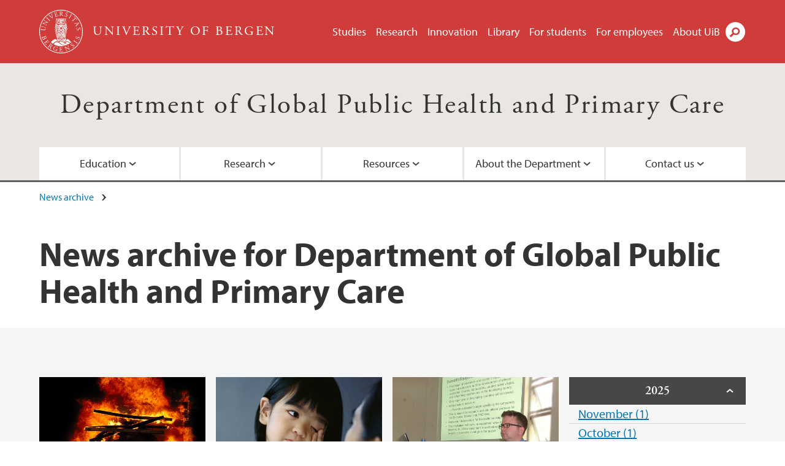

--- FILE ---
content_type: text/html; charset=utf-8
request_url: https://www.uib.no/en/node/63165/news-archive/201403
body_size: 9861
content:
<!doctype html>
<html lang="en" dir="ltr">
  <head>
    <link rel="profile" href="http://www.w3.org/1999/xhtml/vocab">
    <meta http-equiv="X-UA-Compatible" content="IE=edge">
    <meta name="MobileOptimized" content="width">
    <meta name="HandheldFriendly" content="true">
    <meta name="viewport" content="width=device-width">
<meta name="robots" content="noindex">
<meta http-equiv="Content-Type" content="text/html; charset=utf-8" />
<link rel="shortcut icon" href="https://www.uib.no/sites/all/themes/uib/uib_w3/favicon.ico" type="image/vnd.microsoft.icon" />
<meta name="generator" content="Drupal 7 (https://www.drupal.org)" />
<link rel="canonical" href="https://www.uib.no/en/node/63165/news-archive/201403" />
<link rel="shortlink" href="https://www.uib.no/en/node/63165/news-archive/201403" />
<meta property="og:site_name" content="University of Bergen" />
<meta property="og:type" content="article" />
<meta property="og:url" content="https://www.uib.no/en/node/63165/news-archive/201403" />
<meta property="og:title" content="News archive" />
<meta name="twitter:card" content="summary" />
<meta name="twitter:title" content="News archive" />
    <title>News archive for Department of Global Public Health and Primary Care | University of Bergen</title>
<link type="text/css" rel="stylesheet" href="https://www.uib.no/sites/w3.uib.no/files/css/css_xE-rWrJf-fncB6ztZfd2huxqgxu4WO-qwma6Xer30m4.css" media="all" />
<link type="text/css" rel="stylesheet" href="https://www.uib.no/sites/w3.uib.no/files/css/css_nyTd1LtyGV4FMxplIMTXUR2pP5xwQtS1bYuhoPSCfb4.css" media="all" />
<link type="text/css" rel="stylesheet" href="https://www.uib.no/sites/w3.uib.no/files/css/css_hFjMpgojz5tLIvTCOXkG5jneFLTaWNX_hakVb3yaMeE.css" media="all" />
<link type="text/css" rel="stylesheet" href="https://www.uib.no/sites/w3.uib.no/files/css/css_3OmOXy6QprOkr48nRgtrypyE0V5QWVpjdpRaJc2Wx-o.css" media="all" />
<link type="text/css" rel="stylesheet" href="https://www.uib.no/sites/w3.uib.no/files/css/css_VVIwC6Oh2S6Yoj-dlw07AnQN33wARXuRRIf8pwRiu2U.css" media="print" />
<script type="text/javascript" src="https://www.uib.no/sites/w3.uib.no/files/js/js_pjM71W4fNn8eBgJgV1oVUUFnjlDTZvUMfj9SBg4sGgk.js"></script>
<script type="text/javascript" src="https://www.uib.no/sites/w3.uib.no/files/js/js_mOx0WHl6cNZI0fqrVldT0Ay6Zv7VRFDm9LexZoNN_NI.js"></script>
<script type="text/javascript">
<!--//--><![CDATA[//><!--
document.createElement( "picture" );
//--><!]]>
</script>
<script type="text/javascript" src="https://www.uib.no/sites/w3.uib.no/files/js/js_GOikDsJOX04Aww72M-XK1hkq4qiL_1XgGsRdkL0XlDo.js"></script>
<script type="text/javascript" src="https://www.uib.no/sites/w3.uib.no/files/js/js_36JebCLoMC3Y_A56Pz19d7fHtwF3mSX9TlZGZc8qWqs.js"></script>
<script type="text/javascript" src="https://www.uib.no/sites/w3.uib.no/files/js/js_gHk2gWJ_Qw_jU2qRiUmSl7d8oly1Cx7lQFrqcp3RXcI.js"></script>
<script type="text/javascript" src="https://www.uib.no/sites/w3.uib.no/files/js/js__b_mpqDtkRbkk7KQHVRNpUJXeMZdppYZx8kRQd7qpsU.js"></script>
<script type="text/javascript">
<!--//--><![CDATA[//><!--
      (function($) {
        var current=null;
        $('.page-node-news-archive .content-main-wrapper #block-views-recent-news-block-date-selector ul.views-summary').ready(function(){
          var year=0;
          var open='open';
          $('.page-node-news-archive .content-main-wrapper #block-views-recent-news-block-date-selector ul.views-summary').children().each(function(){
            var text=$(this).text().replace(/\r?\n|\r/g,"");
            var y=text.match(/([^ ]+) ([0-9]{4})(.*)$/);
            var month=y[1];
            var numart=y[3];
            if(y[2] != year){
              year=y[2];
              var li=$('<li></li>').html('<span class="year">' + year + '</span>');
              li.addClass(open);
              open='';
              current=$('<ul></ul>');
              li.append(current);
              $(this).before(li);
              li.click(function(){$(this).toggleClass('open')});
            }
            $(this).children('a').first().text(month+' '+numart);
            var ali=$('<li></li>').append($(this).children('a').first());
            current.append(ali);
            $(this).remove();
          });
        });
      })(jQuery);
//--><!]]>
</script>
<script type="text/javascript" src="//use.typekit.net/yfr2tzw.js"></script>
<script type="text/javascript">
<!--//--><![CDATA[//><!--
try{Typekit.load();}catch(e){}
//--><!]]>
</script>
<script type="text/javascript">
<!--//--><![CDATA[//><!--
jQuery.extend(Drupal.settings, {"basePath":"\/","pathPrefix":"en\/","setHasJsCookie":0,"ajaxPageState":{"theme":"uib_w3","theme_token":"53jdk3CsXr7GtUyivD-g2fjSy0j7SejimRO9rRtMqDk","js":{"sites\/all\/modules\/picture\/picturefill\/picturefill.min.js":1,"sites\/all\/modules\/picture\/picture.min.js":1,"https:\/\/www.uib.no\/sites\/w3.uib.no\/files\/google_tag\/uib\/google_tag.script.js":1,"sites\/all\/modules\/jquery_update\/replace\/jquery\/1.12\/jquery.min.js":1,"0":1,"misc\/jquery-extend-3.4.0.js":1,"misc\/jquery-html-prefilter-3.5.0-backport.js":1,"misc\/jquery.once.js":1,"misc\/drupal.js":1,"sites\/all\/modules\/jquery_update\/js\/jquery_browser.js":1,"misc\/form-single-submit.js":1,"misc\/form.js":1,"sites\/all\/modules\/entityreference\/js\/entityreference.js":1,"sites\/all\/libraries\/colorbox\/jquery.colorbox-min.js":1,"sites\/all\/libraries\/DOMPurify\/purify.min.js":1,"sites\/all\/modules\/colorbox\/js\/colorbox.js":1,"sites\/all\/modules\/colorbox\/styles\/stockholmsyndrome\/colorbox_style.js":1,"sites\/all\/modules\/colorbox\/js\/colorbox_inline.js":1,"sites\/all\/themes\/uib\/uib_w3\/js\/mobile_menu.js":1,"sites\/all\/themes\/uib\/uib_w3\/js\/sortable.js":1,"sites\/all\/modules\/uib\/uib_search\/js\/uib_search.js":1,"sites\/all\/themes\/uib\/uib_w3\/js\/w3.js":1,"1":1,"\/\/use.typekit.net\/yfr2tzw.js":1,"2":1},"css":{"modules\/system\/system.base.css":1,"modules\/system\/system.menus.css":1,"modules\/system\/system.messages.css":1,"modules\/system\/system.theme.css":1,"modules\/field\/theme\/field.css":1,"modules\/node\/node.css":1,"sites\/all\/modules\/picture\/picture_wysiwyg.css":1,"modules\/user\/user.css":1,"sites\/all\/modules\/views\/css\/views.css":1,"sites\/all\/modules\/colorbox\/styles\/stockholmsyndrome\/colorbox_style.css":1,"sites\/all\/modules\/ctools\/css\/ctools.css":1,"sites\/all\/modules\/panels\/css\/panels.css":1,"modules\/locale\/locale.css":1,"sites\/all\/themes\/uib\/uib_w3\/css\/style.css":1,"sites\/all\/themes\/uib\/uib_w3\/css\/print.css":1}},"colorbox":{"opacity":"0.85","current":"{current} of {total}","previous":"\u00ab Prev","next":"Next \u00bb","close":"Close","maxWidth":"98%","maxHeight":"98%","fixed":true,"mobiledetect":true,"mobiledevicewidth":"480px","file_public_path":"\/sites\/w3.uib.no\/files","specificPagesDefaultValue":"admin*\nimagebrowser*\nimg_assist*\nimce*\nnode\/add\/*\nnode\/*\/edit\nprint\/*\nprintpdf\/*\nsystem\/ajax\nsystem\/ajax\/*"},"better_exposed_filters":{"views":{"recent_news":{"displays":{"newsarchive":{"filters":[]},"block_date_selector":{"filters":[]}}}}},"uib_search":{"url":"https:\/\/api.search.uib.no","index":"w3one","uib_search_boost_max":10,"uib_search_boost_min":0.0009765625},"urlIsAjaxTrusted":{"\/en\/search":true,"https:\/\/www.google.com\/search":true}});
//--><!]]>
</script>
  </head>
  <body class="html not-front not-logged-in no-sidebars page-node page-node- page-node-63165 page-node-news-archive page-node-news-archive- page-node-news-archive-201403 i18n-en" >
    <div id="skip-link">
      <a href="#main-content" class="element-invisible element-focusable">Skip to main content</a>
    </div>
<noscript aria-hidden="true"><iframe src="https://www.googletagmanager.com/ns.html?id=GTM-KLPBXPW" height="0" width="0" style="display:none;visibility:hidden"></iframe></noscript>
    <div class="header__wrapper">
      <header class="header">
        <a href="/en" title="Home" rel="home" class="logo__link">
          <img src="https://www.uib.no/sites/all/themes/uib/uib_w3/logo.svg" alt="Home" class="logo__image" />
        </a>
            <div class="site-name">
            <a href="/en" title="Home" rel="home"><span>University of Bergen</span></a>
          </div>
    <div class="region region-header">
    <nav class="mobile-menu"><div class="menu-button">Menu</div>
</nav><nav class="global-menu"><ul class="menu"><li class="first leaf menu__item"><a href="https://www.uib.no/en/studies" title="">Studies</a></li>
<li class="leaf menu__item"><a href="/en/research" title="">Research</a></li>
<li class="leaf menu__item"><a href="/en/innovation" title="">Innovation</a></li>
<li class="leaf menu__item"><a href="/en/ub" title="">Library</a></li>
<li class="leaf menu__item"><a href="https://www.uib.no/en/forstudents" title="">For students</a></li>
<li class="leaf menu__item"><a href="/en/foremployees" title="">For employees</a></li>
<li class="last leaf menu__item"><a href="/en/about" title="">About UiB</a></li>
</ul></nav><div id="block-locale-language" class="block block-locale">

    
  <div class="content">
    <ul class="language-switcher-locale-url"><li class="en first active"><a href="/en/node/63165/news-archive/201403" class="language-link active" title="Department of Global Public Health and Primary Care" lang="en">English</a></li>
<li class="nb last"><a href="/nb/node/63163/news-archive/201403" class="language-link" title="Institutt for global helse og samfunnsmedisin" lang="nb">Norsk</a></li>
</ul>  </div>
</div>
<div id="block-uib-search-global-searchform" class="block block-uib-search">
  <div class="content">
    <form class="global-search" action="/en/search" method="get" id="uib-search-form" accept-charset="UTF-8"><div><div class="lightbox form-wrapper" id="edit-lightbox--2"><div class="topbar-wrapper form-wrapper" id="edit-top--3"><div class="topbar form-wrapper" id="edit-top--4"><div class="spacer form-wrapper" id="edit-spacer--2"></div><div class="top-right form-wrapper" id="edit-right--3"><div class="close-lightbox form-wrapper" id="edit-close--2"><a href="/en" class="closeme" id="edit-link--4">Close</a></div></div></div></div><div class="search-wrapper form-wrapper" id="edit-search--2"><label for="searchfield" class="element-invisible">Search field</label>
<div class="form-item form-type-textfield form-item-searchtext">
 <input class="search-field form-text" name="qq" autocomplete="off" placeholder="Search uib.no" data-placeholder="Search for person" id="searchfield" type="text" value=" " size="60" maxlength="128" />
</div>
<input type="submit" id="edit-submit--2" name="op" value="Search" class="form-submit" /></div><fieldset class="right-selector form-wrapper" id="edit-right--4"><legend><span class="fieldset-legend">Filter on content</span></legend><div class="fieldset-wrapper"><div class="form-item form-type-checkboxes form-item-filters">
 <div id="search-filter-checkboxes" class="form-checkboxes"><div class="form-item form-type-checkbox form-item-filters-everything">
 <input name="uib_search_filters[]" type="checkbox" id="edit-filters-everything--2" value="everything" checked="checked" class="form-checkbox" />  <label class="option" for="edit-filters-everything--2">Everything </label>

</div>
<div class="form-item form-type-checkbox form-item-filters-news">
 <input name="uib_search_filters[]" type="checkbox" id="edit-filters-news--2" value="news" class="form-checkbox" />  <label class="option" for="edit-filters-news--2">News </label>

</div>
<div class="form-item form-type-checkbox form-item-filters-study">
 <input name="uib_search_filters[]" type="checkbox" id="edit-filters-study--2" value="study" class="form-checkbox" />  <label class="option" for="edit-filters-study--2">Studies </label>

</div>
<div class="form-item form-type-checkbox form-item-filters-event">
 <input name="uib_search_filters[]" type="checkbox" id="edit-filters-event--2" value="event" class="form-checkbox" />  <label class="option" for="edit-filters-event--2">Events </label>

</div>
<div class="form-item form-type-checkbox form-item-filters-user">
 <input name="uib_search_filters[]" type="checkbox" id="edit-filters-user--2" value="user" class="form-checkbox" />  <label class="option" for="edit-filters-user--2">Persons </label>

</div>
<div class="form-item form-type-checkbox form-item-filters-employee-area">
 <input name="uib_search_filters[]" type="checkbox" id="edit-filters-employee-area--2" value="employee_area" class="form-checkbox" />  <label class="option" for="edit-filters-employee-area--2">Employee pages </label>

</div>
</div>
<div class="description">Choose what results to return</div>
</div>
</div></fieldset>
<div class="results-wrapper form-wrapper" id="edit-results-wrapper--2"><div class="results form-wrapper" id="edit-results--2"><span class="results-bottom-anchor"></span>
</div></div></div><input type="hidden" name="form_build_id" value="form-jrmb3YEFFWGUHzUmZ1ZE4H5hHc7K8BXQ2OQTZ06EiEY" />
<input type="hidden" name="form_id" value="uib_search__form" />
</div></form><form name="noscriptform" action="https://www.google.com/search" method="get" id="uib-search-noscript-form" accept-charset="UTF-8"><div><input class="search-button" type="submit" value="Search" /><input name="as_sitesearch" value="uib.no" type="hidden" />
<input type="hidden" name="form_build_id" value="form-7jfNNvH3AM7-TQnN5drZdZ2z6PehMTwnSzTkrPV0m3s" />
<input type="hidden" name="form_id" value="uib_search__noscript_form" />
</div></form>  </div>
</div>
  </div>
      </header>
      <nav class="mobile_dropdown">
        <nav class="global-mobile-menu mobile noscript"><ul class="menu"><li class="first leaf menu__item"><a href="https://www.uib.no/en/studies" title="">Studies</a></li>
<li class="leaf menu__item"><a href="/en/research" title="">Research</a></li>
<li class="leaf menu__item"><a href="/en/innovation" title="">Innovation</a></li>
<li class="leaf menu__item"><a href="/en/ub" title="">Library</a></li>
<li class="leaf menu__item"><a href="https://www.uib.no/en/forstudents" title="">For students</a></li>
<li class="leaf menu__item"><a href="/en/foremployees" title="">For employees</a></li>
<li class="last leaf menu__item"><a href="/en/about" title="">About UiB</a></li>
</ul></nav>      </nav>
    </div>
    <div class="subheader__wrapper">
    <span class="subheader__content" role="complementary"><a href="/en/globpub">Department of Global Public Health and Primary Care</a></span><nav class="mobile_area mobile_dropdown"><div class="area-mobile-menu"><ul class="menu"><li class="first expanded menu__item"><a href="#">Education</a><ul class="menu"><li class="first leaf"><a href="/en/globpub/courses" title="">Courses</a></li>
<li class="leaf"><a href="/en/tveps" title="">TVEPS - Centre for Interdisciplinary Work-Place Learning</a></li>
<li class="leaf"><a href="https://w3.uib.no/en/globpub/168080/masters-programs-igs" title="">Master&#039;s Programs at IGS</a></li>
<li class="last leaf"><a href="/en/globpub/149485/teaching-groups-igs" title="Teaching groups at IGS">Teaching groups</a></li>
</ul></li>
<li class="expanded menu__item"><a href="#">Research</a><ul class="menu"><li class="first leaf"><a href="/en/globpub/99817/research-groups-igs" title="">Research groups</a></li>
<li class="leaf"><a href="/en/globpub/114283/application-processes-igs" title="">Application processes for external funding at IGS</a></li>
<li class="leaf"><a href="/en/globpub/112569/doctoral-education">Doctoral Education</a></li>
<li class="leaf"><a href="/en/globpub/149544/centres-and-core-facilities-igs" title="">Centres and core facilities at IGS</a></li>
<li class="last leaf"><a href="/en/globpub/157180/research-schools-igs">Research schools at IGS</a></li>
</ul></li>
<li class="expanded menu__item"><a href="#">Resources</a><ul class="menu"><li class="first leaf"><a href="/en/globpub/164630/biostatistics-and-data-analysis-bios" title="">Biostatistics and Data Analysis</a></li>
<li class="leaf"><a href="https://www.sikresiden.no/en" title=".Sikresiden.no provides you with training and advice on what you should do in emergency situations and what preventive measures you can take. However, you must always assess the situation yourself to decide what is the best thing to do in each individual case.">Sikresiden - Emergency info online</a></li>
<li class="leaf"><a href="/en/globpub/168024/about-manual-therapy" title="">Manual Therapy</a></li>
<li class="last leaf"><a href="/en/globpub/104516/igs-administrative-routines-and-procedures">IGS Administrative Routines and Procedures</a></li>
</ul></li>
<li class="expanded menu__item"><a href="#">About the Department</a><ul class="menu"><li class="first leaf"><a href="/en/globpub/109673/about-department-global-public-health-and-primary-care" title="">About Department of Global Public Health and Primary Care</a></li>
<li class="leaf"><a href="/en/globpub/66629/igs-newsletters">IGS Newsletters</a></li>
<li class="leaf"><a href="/en/globpub/118544/sections-and-research-centres-igs" title="">Sections at IGS</a></li>
<li class="leaf"><a href="/en/globpub/123314/management-igs">Management</a></li>
<li class="last leaf"><a href="/en/globpub/150098/department-council-research-committees-and-strategy-plans">Department council, research committees and strategy plans</a></li>
</ul></li>
<li class="last expanded menu__item"><a href="#">Contact us</a><ul class="menu"><li class="first leaf"><a href="https://www4.uib.no/en/find-employees?keywords=department+of+global+public+health+and+primary+care" title="">Staff</a></li>
<li class="leaf"><a href="/en/globpub/108522/where-you-find-us" title="">This is where you find us</a></li>
<li class="last leaf"><a href="/en/globpub/130358/igs-administration">IGS administration</a></li>
</ul></li>
</ul></div></nav>        </div>
    <nav id="main-menu">
<ul class="menu"><li class="first expanded menu__item"><a href="#">Education</a><ul class="menu"><li class="first leaf"><a href="/en/globpub/courses" title="">Courses</a></li>
<li class="leaf"><a href="/en/tveps" title="">TVEPS - Centre for Interdisciplinary Work-Place Learning</a></li>
<li class="leaf"><a href="https://w3.uib.no/en/globpub/168080/masters-programs-igs" title="">Master&#039;s Programs at IGS</a></li>
<li class="last leaf"><a href="/en/globpub/149485/teaching-groups-igs" title="Teaching groups at IGS">Teaching groups</a></li>
</ul></li>
<li class="expanded menu__item"><a href="#">Research</a><ul class="menu"><li class="first leaf"><a href="/en/globpub/99817/research-groups-igs" title="">Research groups</a></li>
<li class="leaf"><a href="/en/globpub/114283/application-processes-igs" title="">Application processes for external funding at IGS</a></li>
<li class="leaf"><a href="/en/globpub/112569/doctoral-education">Doctoral Education</a></li>
<li class="leaf"><a href="/en/globpub/149544/centres-and-core-facilities-igs" title="">Centres and core facilities at IGS</a></li>
<li class="last leaf"><a href="/en/globpub/157180/research-schools-igs">Research schools at IGS</a></li>
</ul></li>
<li class="expanded menu__item"><a href="#">Resources</a><ul class="menu"><li class="first leaf"><a href="/en/globpub/164630/biostatistics-and-data-analysis-bios" title="">Biostatistics and Data Analysis</a></li>
<li class="leaf"><a href="https://www.sikresiden.no/en" title=".Sikresiden.no provides you with training and advice on what you should do in emergency situations and what preventive measures you can take. However, you must always assess the situation yourself to decide what is the best thing to do in each individual case.">Sikresiden - Emergency info online</a></li>
<li class="leaf"><a href="/en/globpub/168024/about-manual-therapy" title="">Manual Therapy</a></li>
<li class="last leaf"><a href="/en/globpub/104516/igs-administrative-routines-and-procedures">IGS Administrative Routines and Procedures</a></li>
</ul></li>
<li class="expanded menu__item"><a href="#">About the Department</a><ul class="menu"><li class="first leaf"><a href="/en/globpub/109673/about-department-global-public-health-and-primary-care" title="">About Department of Global Public Health and Primary Care</a></li>
<li class="leaf"><a href="/en/globpub/66629/igs-newsletters">IGS Newsletters</a></li>
<li class="leaf"><a href="/en/globpub/118544/sections-and-research-centres-igs" title="">Sections at IGS</a></li>
<li class="leaf"><a href="/en/globpub/123314/management-igs">Management</a></li>
<li class="last leaf"><a href="/en/globpub/150098/department-council-research-committees-and-strategy-plans">Department council, research committees and strategy plans</a></li>
</ul></li>
<li class="last expanded menu__item"><a href="#">Contact us</a><ul class="menu"><li class="first leaf"><a href="https://www4.uib.no/en/find-employees?keywords=department+of+global+public+health+and+primary+care" title="">Staff</a></li>
<li class="leaf"><a href="/en/globpub/108522/where-you-find-us" title="">This is where you find us</a></li>
<li class="last leaf"><a href="/en/globpub/130358/igs-administration">IGS administration</a></li>
</ul></li>
</ul>    </nav>
    <main>
      <a id="main-content"></a>
      <div class="tabs"></div>
      <div class="content-top-wrapper">
        <div class="content-top">
          <div class="uib_breadcrumb"><nav class="breadcrumb" role="navigation"><ol><li><a href="/en/globpub/news-archive">News archive</a> </li></ol></nav></div>
<h1>News archive for Department of Global Public Health and Primary Care</h1>
        </div>
      </div>
      <div class="content-main-wrapper">
  <div class="region region-content">
    <div id="block-system-main" class="block block-system">

    
  <div class="content">
    <div class="view view-recent-news view-id-recent_news view-display-id-newsarchive view-dom-id-6841c9d0c1cdc7f56f6ba039c3341bc5">
        
  
  
      <div class="view-content">
        <div class="views-row views-row-1 views-row-odd views-row-first">
      
  <div class="views-field views-field-nothing">        <span class="field-content"><a href="https://www.uib.no/en/globpub/71230/what-does-mutual-interdependence-really-imply"><div id="file-58540" class="file file-image file-image-jpeg">

   
  <div class="content">
      <img src="https://www.uib.no/sites/w3.uib.no/files/styles/wide_thumbnail/public/media/colourbox2128581_sm.jpg?itok=pMN7Y8hz" width="531" height="375" alt="burning car" title="Illustrasjonsfoto" />    </div>

  
</div>
</a></span>  </div>  
  <div class="views-field views-field-title">        <span class="field-content"><a href="/en/globpub/71230/what-does-mutual-interdependence-really-imply">What does mutual interdependence really imply? (25.03.2014)</a></span>  </div>  
  <div class="views-field views-field-field-uib-lead">        <div class="field-content">How do relationships impact care and rehabilitation following a major burn injury?</div>  </div>  </div>
  <div class="views-row views-row-2 views-row-even">
      
  <div class="views-field views-field-nothing">        <span class="field-content"><a href="https://www.uib.no/en/globpub/71205/how-prioritise-%E2%80%9Cinvisible%E2%80%9D-children"><div id="file-58470" class="file file-image file-image-jpeg">

   
  <div class="content">
      <img src="https://www.uib.no/sites/w3.uib.no/files/styles/wide_thumbnail/public/media/colourbox1135368_cut.jpg?itok=j7TS-ZQf" width="531" height="375" alt="" title="Illustrasjonsfoto: www.colourbox.no" />    </div>

  
</div>
</a></span>  </div>  
  <div class="views-field views-field-title">        <span class="field-content"><a href="/en/globpub/71205/how-prioritise-%E2%80%9Cinvisible%E2%80%9D-children">How to prioritise “invisible” children? (25.03.2014)</a></span>  </div>  
  <div class="views-field views-field-field-uib-lead">        <div class="field-content">Meeting the special needs of children who are the next-of-kin for parents with serious health problems is important both for health promotion and disease prevention.</div>  </div>  </div>
  <div class="views-row views-row-3 views-row-odd">
      
  <div class="views-field views-field-nothing">        <span class="field-content"><a href="https://www.uib.no/en/cih/72727/norhed-workshop-makerere"><div id="file-59478" class="file file-image file-image-jpeg">

   
  <div class="content">
      <img src="https://www.uib.no/sites/w3.uib.no/files/styles/wide_thumbnail/public/w2/0x/0xf8yvind_lg.jpg?itok=q1Kyj9de" width="531" height="375" alt="Project economist, Øyvind Mørkedal" title="Project economist, Øyvind Mørkedal" />    </div>

  
</div>
</a></span>  </div>  
  <div class="views-field views-field-title">        <span class="field-content"><a href="/en/cih/72727/norhed-workshop-makerere">NORHED workshop at Makerere (21.03.2014)</a></span>  </div>  
  <div class="views-field views-field-field-uib-lead">        <div class="field-content">NORHED, NORAD’s new programme, started in 2013. It aims to strengthen capacity in higher education in low-and middle-income countries.</div>  </div>  </div>
  <div class="views-row views-row-4 views-row-even">
      
  <div class="views-field views-field-nothing">        <span class="field-content"><a href="https://www.uib.no/en/globpub/70976/uib-global-newsletter-march-2014"><div id="file-58102" class="file file-image file-image-png">

   
  <div class="content">
      <img src="https://www.uib.no/sites/w3.uib.no/files/styles/wide_thumbnail/public/media/uib_global_foto.png?itok=x1QJypNP" width="531" height="375" alt="UiB Global" title="UiB Global Foto" />    </div>

  
</div>
</a></span>  </div>  
  <div class="views-field views-field-title">        <span class="field-content"><a href="/en/globpub/70976/uib-global-newsletter-march-2014">UiB Global Newsletter March 2014 (18.03.2014)</a></span>  </div>  
  <div class="views-field views-field-field-uib-lead">        <div class="field-content">Global and development-related research is one of two priority areas for research at the University of Bergen.</div>  </div>  </div>
  <div class="views-row views-row-5 views-row-odd views-row-last">
      
  <div class="views-field views-field-nothing">        <span class="field-content"><a href="https://www.uib.no/en/cih/72327/more-children-saved-despite-hiv-positive-mothers"><div id="file-59167" class="file file-image file-image-jpeg">

   
  <div class="content">
      <img src="https://www.uib.no/sites/w3.uib.no/files/styles/wide_thumbnail/public/w2/im/img_4964b.jpg?itok=RsKM7VfU" width="531" height="375" alt="CONFERENCE PRESENTATION: The researchers from the study who were present at..." title="CONFERENCE PRESENTATION: The researchers from the study who were present at the CROI conference in Boston, left to right: Professor Philippe Vande Perre (France), Dr. Chipepo Kankasa (Zambia),..." />    </div>

  
</div>
</a></span>  </div>  
  <div class="views-field views-field-title">        <span class="field-content"><a href="/en/cih/72327/more-children-saved-despite-hiv-positive-mothers">More children saved despite HIV positive mothers (07.03.2014)</a></span>  </div>  
  <div class="views-field views-field-field-uib-lead">        <div class="field-content">Infants who are breastfed by HIV positive mothers are not infected by HIV if they are treated with certain medicines, according to new research at the University of Bergen with partners.</div>  </div>  </div>
    </div>
  
  
  
  
  
  
</div>  </div>
</div>
<div id="block-views-recent-news-block-date-selector" class="block block-views">

    
  <div class="content">
    <div class="view view-recent-news view-id-recent_news view-display-id-block_date_selector view-dom-id-ee1ddc2aaeb5486538a61fc037a49356">
        
  
  
      <div class="view-content">
      <div class="item-list">
  <ul class="views-summary">
      <li><a href="/en/node/63165/news-archive/202511">November 2025</a>
              (1)
          </li>
      <li><a href="/en/node/63165/news-archive/202510">October 2025</a>
              (1)
          </li>
      <li><a href="/en/node/63165/news-archive/202505">May 2025</a>
              (2)
          </li>
      <li><a href="/en/node/63165/news-archive/202504">April 2025</a>
              (1)
          </li>
      <li><a href="/en/node/63165/news-archive/202503">March 2025</a>
              (4)
          </li>
      <li><a href="/en/node/63165/news-archive/202502">February 2025</a>
              (1)
          </li>
      <li><a href="/en/node/63165/news-archive/202501">January 2025</a>
              (1)
          </li>
      <li><a href="/en/node/63165/news-archive/202412">December 2024</a>
              (1)
          </li>
      <li><a href="/en/node/63165/news-archive/202411">November 2024</a>
              (5)
          </li>
      <li><a href="/en/node/63165/news-archive/202410">October 2024</a>
              (9)
          </li>
      <li><a href="/en/node/63165/news-archive/202408">August 2024</a>
              (1)
          </li>
      <li><a href="/en/node/63165/news-archive/202406">June 2024</a>
              (4)
          </li>
      <li><a href="/en/node/63165/news-archive/202405">May 2024</a>
              (1)
          </li>
      <li><a href="/en/node/63165/news-archive/202404">April 2024</a>
              (1)
          </li>
      <li><a href="/en/node/63165/news-archive/202402">February 2024</a>
              (1)
          </li>
      <li><a href="/en/node/63165/news-archive/202401">January 2024</a>
              (2)
          </li>
      <li><a href="/en/node/63165/news-archive/202312">December 2023</a>
              (1)
          </li>
      <li><a href="/en/node/63165/news-archive/202310">October 2023</a>
              (3)
          </li>
      <li><a href="/en/node/63165/news-archive/202309">September 2023</a>
              (1)
          </li>
      <li><a href="/en/node/63165/news-archive/202308">August 2023</a>
              (7)
          </li>
      <li><a href="/en/node/63165/news-archive/202307">July 2023</a>
              (1)
          </li>
      <li><a href="/en/node/63165/news-archive/202306">June 2023</a>
              (4)
          </li>
      <li><a href="/en/node/63165/news-archive/202305">May 2023</a>
              (2)
          </li>
      <li><a href="/en/node/63165/news-archive/202304">April 2023</a>
              (1)
          </li>
      <li><a href="/en/node/63165/news-archive/202303">March 2023</a>
              (2)
          </li>
      <li><a href="/en/node/63165/news-archive/202302">February 2023</a>
              (3)
          </li>
      <li><a href="/en/node/63165/news-archive/202301">January 2023</a>
              (1)
          </li>
      <li><a href="/en/node/63165/news-archive/202211">November 2022</a>
              (2)
          </li>
      <li><a href="/en/node/63165/news-archive/202209">September 2022</a>
              (1)
          </li>
      <li><a href="/en/node/63165/news-archive/202208">August 2022</a>
              (1)
          </li>
      <li><a href="/en/node/63165/news-archive/202207">July 2022</a>
              (1)
          </li>
      <li><a href="/en/node/63165/news-archive/202205">May 2022</a>
              (1)
          </li>
      <li><a href="/en/node/63165/news-archive/202204">April 2022</a>
              (2)
          </li>
      <li><a href="/en/node/63165/news-archive/202203">March 2022</a>
              (2)
          </li>
      <li><a href="/en/node/63165/news-archive/202202">February 2022</a>
              (3)
          </li>
      <li><a href="/en/node/63165/news-archive/202201">January 2022</a>
              (1)
          </li>
      <li><a href="/en/node/63165/news-archive/202112">December 2021</a>
              (1)
          </li>
      <li><a href="/en/node/63165/news-archive/202110">October 2021</a>
              (4)
          </li>
      <li><a href="/en/node/63165/news-archive/202109">September 2021</a>
              (3)
          </li>
      <li><a href="/en/node/63165/news-archive/202106">June 2021</a>
              (4)
          </li>
      <li><a href="/en/node/63165/news-archive/202105">May 2021</a>
              (4)
          </li>
      <li><a href="/en/node/63165/news-archive/202104">April 2021</a>
              (2)
          </li>
      <li><a href="/en/node/63165/news-archive/202103">March 2021</a>
              (1)
          </li>
      <li><a href="/en/node/63165/news-archive/202102">February 2021</a>
              (5)
          </li>
      <li><a href="/en/node/63165/news-archive/202101">January 2021</a>
              (4)
          </li>
      <li><a href="/en/node/63165/news-archive/202012">December 2020</a>
              (5)
          </li>
      <li><a href="/en/node/63165/news-archive/202011">November 2020</a>
              (2)
          </li>
      <li><a href="/en/node/63165/news-archive/202010">October 2020</a>
              (6)
          </li>
      <li><a href="/en/node/63165/news-archive/202009">September 2020</a>
              (7)
          </li>
      <li><a href="/en/node/63165/news-archive/202008">August 2020</a>
              (2)
          </li>
      <li><a href="/en/node/63165/news-archive/202007">July 2020</a>
              (1)
          </li>
      <li><a href="/en/node/63165/news-archive/202005">May 2020</a>
              (2)
          </li>
      <li><a href="/en/node/63165/news-archive/202004">April 2020</a>
              (1)
          </li>
      <li><a href="/en/node/63165/news-archive/202003">March 2020</a>
              (5)
          </li>
      <li><a href="/en/node/63165/news-archive/202001">January 2020</a>
              (3)
          </li>
      <li><a href="/en/node/63165/news-archive/201912">December 2019</a>
              (1)
          </li>
      <li><a href="/en/node/63165/news-archive/201911">November 2019</a>
              (3)
          </li>
      <li><a href="/en/node/63165/news-archive/201910">October 2019</a>
              (4)
          </li>
      <li><a href="/en/node/63165/news-archive/201909">September 2019</a>
              (1)
          </li>
      <li><a href="/en/node/63165/news-archive/201908">August 2019</a>
              (1)
          </li>
      <li><a href="/en/node/63165/news-archive/201907">July 2019</a>
              (1)
          </li>
      <li><a href="/en/node/63165/news-archive/201906">June 2019</a>
              (5)
          </li>
      <li><a href="/en/node/63165/news-archive/201905">May 2019</a>
              (3)
          </li>
      <li><a href="/en/node/63165/news-archive/201904">April 2019</a>
              (3)
          </li>
      <li><a href="/en/node/63165/news-archive/201902">February 2019</a>
              (3)
          </li>
      <li><a href="/en/node/63165/news-archive/201901">January 2019</a>
              (5)
          </li>
      <li><a href="/en/node/63165/news-archive/201812">December 2018</a>
              (1)
          </li>
      <li><a href="/en/node/63165/news-archive/201811">November 2018</a>
              (5)
          </li>
      <li><a href="/en/node/63165/news-archive/201810">October 2018</a>
              (3)
          </li>
      <li><a href="/en/node/63165/news-archive/201809">September 2018</a>
              (1)
          </li>
      <li><a href="/en/node/63165/news-archive/201808">August 2018</a>
              (3)
          </li>
      <li><a href="/en/node/63165/news-archive/201807">July 2018</a>
              (1)
          </li>
      <li><a href="/en/node/63165/news-archive/201806">June 2018</a>
              (5)
          </li>
      <li><a href="/en/node/63165/news-archive/201805">May 2018</a>
              (5)
          </li>
      <li><a href="/en/node/63165/news-archive/201804">April 2018</a>
              (3)
          </li>
      <li><a href="/en/node/63165/news-archive/201803">March 2018</a>
              (11)
          </li>
      <li><a href="/en/node/63165/news-archive/201801">January 2018</a>
              (1)
          </li>
      <li><a href="/en/node/63165/news-archive/201712">December 2017</a>
              (2)
          </li>
      <li><a href="/en/node/63165/news-archive/201710">October 2017</a>
              (2)
          </li>
      <li><a href="/en/node/63165/news-archive/201709">September 2017</a>
              (6)
          </li>
      <li><a href="/en/node/63165/news-archive/201706">June 2017</a>
              (1)
          </li>
      <li><a href="/en/node/63165/news-archive/201705">May 2017</a>
              (4)
          </li>
      <li><a href="/en/node/63165/news-archive/201704">April 2017</a>
              (4)
          </li>
      <li><a href="/en/node/63165/news-archive/201703">March 2017</a>
              (2)
          </li>
      <li><a href="/en/node/63165/news-archive/201701">January 2017</a>
              (2)
          </li>
      <li><a href="/en/node/63165/news-archive/201612">December 2016</a>
              (3)
          </li>
      <li><a href="/en/node/63165/news-archive/201611">November 2016</a>
              (3)
          </li>
      <li><a href="/en/node/63165/news-archive/201610">October 2016</a>
              (3)
          </li>
      <li><a href="/en/node/63165/news-archive/201609">September 2016</a>
              (1)
          </li>
      <li><a href="/en/node/63165/news-archive/201608">August 2016</a>
              (3)
          </li>
      <li><a href="/en/node/63165/news-archive/201606">June 2016</a>
              (4)
          </li>
      <li><a href="/en/node/63165/news-archive/201605">May 2016</a>
              (2)
          </li>
      <li><a href="/en/node/63165/news-archive/201604">April 2016</a>
              (5)
          </li>
      <li><a href="/en/node/63165/news-archive/201603">March 2016</a>
              (1)
          </li>
      <li><a href="/en/node/63165/news-archive/201602">February 2016</a>
              (4)
          </li>
      <li><a href="/en/node/63165/news-archive/201601">January 2016</a>
              (4)
          </li>
      <li><a href="/en/node/63165/news-archive/201512">December 2015</a>
              (2)
          </li>
      <li><a href="/en/node/63165/news-archive/201511">November 2015</a>
              (4)
          </li>
      <li><a href="/en/node/63165/news-archive/201510">October 2015</a>
              (11)
          </li>
      <li><a href="/en/node/63165/news-archive/201509">September 2015</a>
              (4)
          </li>
      <li><a href="/en/node/63165/news-archive/201508">August 2015</a>
              (3)
          </li>
      <li><a href="/en/node/63165/news-archive/201506">June 2015</a>
              (4)
          </li>
      <li><a href="/en/node/63165/news-archive/201505">May 2015</a>
              (5)
          </li>
      <li><a href="/en/node/63165/news-archive/201504">April 2015</a>
              (5)
          </li>
      <li><a href="/en/node/63165/news-archive/201503">March 2015</a>
              (2)
          </li>
      <li><a href="/en/node/63165/news-archive/201502">February 2015</a>
              (3)
          </li>
      <li><a href="/en/node/63165/news-archive/201501">January 2015</a>
              (3)
          </li>
      <li><a href="/en/node/63165/news-archive/201411">November 2014</a>
              (2)
          </li>
      <li><a href="/en/node/63165/news-archive/201410">October 2014</a>
              (2)
          </li>
      <li><a href="/en/node/63165/news-archive/201409">September 2014</a>
              (7)
          </li>
      <li><a href="/en/node/63165/news-archive/201408">August 2014</a>
              (2)
          </li>
      <li><a href="/en/node/63165/news-archive/201407">July 2014</a>
              (1)
          </li>
      <li><a href="/en/node/63165/news-archive/201406">June 2014</a>
              (1)
          </li>
      <li><a href="/en/node/63165/news-archive/201405">May 2014</a>
              (2)
          </li>
      <li><a href="/en/node/63165/news-archive/201404">April 2014</a>
              (4)
          </li>
      <li><a href="/en/node/63165/news-archive/201403" class="active">March 2014</a>
              (5)
          </li>
      <li><a href="/en/node/63165/news-archive/201402">February 2014</a>
              (3)
          </li>
      <li><a href="/en/node/63165/news-archive/201401">January 2014</a>
              (2)
          </li>
      <li><a href="/en/node/63165/news-archive/201312">December 2013</a>
              (8)
          </li>
      <li><a href="/en/node/63165/news-archive/201311">November 2013</a>
              (2)
          </li>
      <li><a href="/en/node/63165/news-archive/201310">October 2013</a>
              (2)
          </li>
      <li><a href="/en/node/63165/news-archive/201309">September 2013</a>
              (2)
          </li>
      <li><a href="/en/node/63165/news-archive/201307">July 2013</a>
              (1)
          </li>
      <li><a href="/en/node/63165/news-archive/201306">June 2013</a>
              (1)
          </li>
      <li><a href="/en/node/63165/news-archive/201304">April 2013</a>
              (2)
          </li>
      <li><a href="/en/node/63165/news-archive/201303">March 2013</a>
              (2)
          </li>
      <li><a href="/en/node/63165/news-archive/201210">October 2012</a>
              (3)
          </li>
      <li><a href="/en/node/63165/news-archive/201208">August 2012</a>
              (1)
          </li>
      <li><a href="/en/node/63165/news-archive/201206">June 2012</a>
              (1)
          </li>
      <li><a href="/en/node/63165/news-archive/201205">May 2012</a>
              (1)
          </li>
      <li><a href="/en/node/63165/news-archive/201203">March 2012</a>
              (2)
          </li>
      <li><a href="/en/node/63165/news-archive/201202">February 2012</a>
              (2)
          </li>
      <li><a href="/en/node/63165/news-archive/201112">December 2011</a>
              (1)
          </li>
      <li><a href="/en/node/63165/news-archive/201111">November 2011</a>
              (5)
          </li>
      <li><a href="/en/node/63165/news-archive/201110">October 2011</a>
              (3)
          </li>
      <li><a href="/en/node/63165/news-archive/201109">September 2011</a>
              (1)
          </li>
      <li><a href="/en/node/63165/news-archive/201108">August 2011</a>
              (1)
          </li>
      <li><a href="/en/node/63165/news-archive/201107">July 2011</a>
              (1)
          </li>
      <li><a href="/en/node/63165/news-archive/201106">June 2011</a>
              (2)
          </li>
      <li><a href="/en/node/63165/news-archive/201104">April 2011</a>
              (1)
          </li>
      <li><a href="/en/node/63165/news-archive/201103">March 2011</a>
              (1)
          </li>
      <li><a href="/en/node/63165/news-archive/201102">February 2011</a>
              (2)
          </li>
      <li><a href="/en/node/63165/news-archive/201009">September 2010</a>
              (2)
          </li>
      <li><a href="/en/node/63165/news-archive/201006">June 2010</a>
              (1)
          </li>
      <li><a href="/en/node/63165/news-archive/201004">April 2010</a>
              (2)
          </li>
      <li><a href="/en/node/63165/news-archive/201001">January 2010</a>
              (2)
          </li>
      <li><a href="/en/node/63165/news-archive/200905">May 2009</a>
              (1)
          </li>
    </ul>
</div>
    </div>
  
  
  
  
  
  
</div>  </div>
</div>
  </div>
      </div>
    </main>
    <footer>
        <div class="footer-wrapper mobile_area">
          <nav class="main-menu__expanded">
<ul class="menu"><li class="first expanded menu__item"><a href="#">Education</a><ul class="menu"><li class="first leaf"><a href="/en/globpub/courses" title="">Courses</a></li>
<li class="leaf"><a href="/en/tveps" title="">TVEPS - Centre for Interdisciplinary Work-Place Learning</a></li>
<li class="leaf"><a href="https://w3.uib.no/en/globpub/168080/masters-programs-igs" title="">Master&#039;s Programs at IGS</a></li>
<li class="last leaf"><a href="/en/globpub/149485/teaching-groups-igs" title="Teaching groups at IGS">Teaching groups</a></li>
</ul></li>
<li class="expanded menu__item"><a href="#">Research</a><ul class="menu"><li class="first leaf"><a href="/en/globpub/99817/research-groups-igs" title="">Research groups</a></li>
<li class="leaf"><a href="/en/globpub/114283/application-processes-igs" title="">Application processes for external funding at IGS</a></li>
<li class="leaf"><a href="/en/globpub/112569/doctoral-education">Doctoral Education</a></li>
<li class="leaf"><a href="/en/globpub/149544/centres-and-core-facilities-igs" title="">Centres and core facilities at IGS</a></li>
<li class="last leaf"><a href="/en/globpub/157180/research-schools-igs">Research schools at IGS</a></li>
</ul></li>
<li class="expanded menu__item"><a href="#">Resources</a><ul class="menu"><li class="first leaf"><a href="/en/globpub/164630/biostatistics-and-data-analysis-bios" title="">Biostatistics and Data Analysis</a></li>
<li class="leaf"><a href="https://www.sikresiden.no/en" title=".Sikresiden.no provides you with training and advice on what you should do in emergency situations and what preventive measures you can take. However, you must always assess the situation yourself to decide what is the best thing to do in each individual case.">Sikresiden - Emergency info online</a></li>
<li class="leaf"><a href="/en/globpub/168024/about-manual-therapy" title="">Manual Therapy</a></li>
<li class="last leaf"><a href="/en/globpub/104516/igs-administrative-routines-and-procedures">IGS Administrative Routines and Procedures</a></li>
</ul></li>
<li class="expanded menu__item"><a href="#">About the Department</a><ul class="menu"><li class="first leaf"><a href="/en/globpub/109673/about-department-global-public-health-and-primary-care" title="">About Department of Global Public Health and Primary Care</a></li>
<li class="leaf"><a href="/en/globpub/66629/igs-newsletters">IGS Newsletters</a></li>
<li class="leaf"><a href="/en/globpub/118544/sections-and-research-centres-igs" title="">Sections at IGS</a></li>
<li class="leaf"><a href="/en/globpub/123314/management-igs">Management</a></li>
<li class="last leaf"><a href="/en/globpub/150098/department-council-research-committees-and-strategy-plans">Department council, research committees and strategy plans</a></li>
</ul></li>
<li class="last expanded menu__item"><a href="#">Contact us</a><ul class="menu"><li class="first leaf"><a href="https://www4.uib.no/en/find-employees?keywords=department+of+global+public+health+and+primary+care" title="">Staff</a></li>
<li class="leaf"><a href="/en/globpub/108522/where-you-find-us" title="">This is where you find us</a></li>
<li class="last leaf"><a href="/en/globpub/130358/igs-administration">IGS administration</a></li>
</ul></li>
</ul>          </nav>
          <div class="footer">
<div id="block-uib-area-colophon-2" class="block block-uib-area">

    
  <div class="content">
    <div class="contact"><span>Contact us</span>
<a href="mailto:post@igs.uib.no">post@igs.uib.no</a><span>+47 55 58 00 00</span>
<span>Universitetet i Bergen<br>Institutt for global helse og samfunnsmedisin<br>Postboks 7804<br>NO-5020 BERGEN<br>NORWAY</span>
</div><div class="visit"><span>Visit us</span>
<span>Alrek helseklynge, blokk D, Årstadveien 17<br>5009 Bergen</span>
<span><a href="/en/globpub/map">View campus map</a></span></div>  </div>
</div>
<div class="field field-name-field-uib-social-media field-type-text field-label-above field-wrapper">
      <span class="field-label">Follow us</span>
    <div class="field-items">
          <div class="field-item even"><a href="https://facebook.com/med.uib" class="icons-social-facebook" title="Follow us on Facebook" onClick="ga(&#039;send&#039;, {&#039;hitType&#039;:&#039;facebook&#039;, &#039;eventCategory&#039;:&#039;SocialMediaButtons&#039;, &#039;eventAction&#039;:&#039;Follow&#039;, &#039;eventLabel&#039;:&#039;node/63165/news-archive/201403&#039;})">facebook</a></div>
      </div>
</div>
          </div>
        </div>
        <div class="footer-bottom-wrapper">
          <div class="footer-bottom">
<div id="block-uib-area-bottom-links" class="block block-uib-area">

    
  <div class="content">
    <div class="item-list"><ul><li class="first"><a href="/en/about/74388/contact-information" class="link-contact-info">Contact UiB</a></li>
<li><a href="/en/about/84777/vacant-positions-uib" class="link-vacant-positions">Available positions</a></li>
<li><a href="/en/ka/107460/press-services" class="link-press">Press</a></li>
<li><a href="/en/ka/50970/cookie-policy" class="link-info-cookies">About cookies</a></li>
<li class="last"><a href="https://www.uib.no/tilgjengelighetserklearing" class="link-accessibility-statement">Accessibility statement (in Norwegian)</a></li>
</ul></div>  </div>
</div>
          </div>
        </div>
    </footer>
<script type="text/javascript" src="https://www.uib.no/sites/w3.uib.no/files/js/js_7-q4xx5FaXgFWWma9tMCS9Q__822jcg6rhczPisS8LQ.js"></script>
  </body>
</html>
